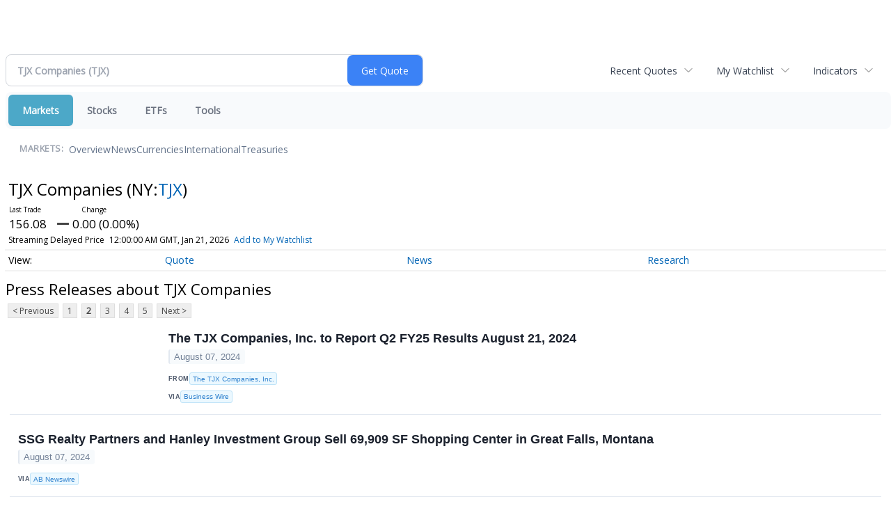

--- FILE ---
content_type: text/html; charset=UTF-8
request_url: http://finance.minyanville.com/minyanville/quote/news?Symbol=NY%3ATJX&ChannelType=PRESSRELEASES&CurrentPage=1
body_size: 61405
content:
<!doctype html>

 <head>
  <title>Daily Penny Alerts - Latest News about TJX Companies (NYSE:TJX) | TJX Companies (NYSE:TJX) News</title>
  <style>
   .cropped-image {
    width: 600px;
    height: 70px;
    background-position: center center;
    background-image: url(https://uspto.report/TM/77912671/mark);
    background-repeat: no-repeat;
   }
  </style>
 <meta name="viewport" content="width=device-width, initial-scale=1">
<meta name="description" content="View the latest news & press releases about TJX Companies (NYSE:TJX)">
<meta name="robots" content="max-image-preview:large"><link rel="preconnect" href="https://fonts.googleapis.com">
<meta name="twitter:card" content="summary_large_image">
<meta name="twitter:title" content="Latest News about TJX Companies (NYSE:TJX) | TJX Companies (NYSE:TJX) News">
<meta name="twitter:description" content="View the latest news & press releases about TJX Companies (NYSE:TJX)">
<meta name="twitter:image" content=""></head>
 <body>
  <div class = "cropped-image"></div>
  <div><!--FINANCIALCONTENT GOES HERE--></div>
 </body>

<div class="invc">
<link href="https://fonts.googleapis.com/css2?family=Open+Sans&display=swap" rel="stylesheet">


  <script src="//js.financialcontent.com/FCON/FCON.js" type="text/javascript"></script>
  <script type="text/javascript">
   FCON.initialize('//js.financialcontent.com/',false,'finance.minyanville.com','minyanville','');
  </script>
  
 <script type="text/javascript" id="dianomi_context_script" src="https://www.dianomi.com/js/contextfeed.js"></script>

<link rel="stylesheet" href="http://finance.minyanville.com/privatelabel/privatelabel1.css">
 <script type="text/javascript">
  document.FCON.setAutoReload(600);
 </script>

 <div class="nav">
  <link rel="stylesheet" href="http://finance.minyanville.com/widget/privatelabel/nav/investingnav2020.css"><div class="investing-nav-2020">
 <div class="investing-nav-2020-getquote">
  <div class="investing-nav-2020-getquote-widget" id="investingnav_tickerbox"></div>
 </div>
 <div class="investing-nav-2020-hotlinks">
  <div class="investing-nav-2020-hotlink">
   <a class="drop" hoverMenu="_next" href="http://finance.minyanville.com/minyanville/user/recentquotes">Recent Quotes</a>
   <div class="drop_items" style="display:none">
    <div class="morelink clearfix"><a href="http://finance.minyanville.com/minyanville/user/recentquotes">View Full List</a></div>
   </div>
  </div>
  <div class="investing-nav-2020-hotlink">
   <a class="drop" hoverMenu="_next" href="http://finance.minyanville.com/minyanville/user/watchlist">My Watchlist</a>
   <div class="drop_items" style="display:none">
    <div class="morelink clearfix"><a href="http://finance.minyanville.com/minyanville/user/watchlist">Create Watchlist</a></div>
   </div>
  </div>
  <div class="investing-nav-2020-hotlink">
   <a class="drop" hoverMenu="_next">Indicators</a>
   <div class="drop_items" style="display:none">
    <div class="clearfix"><a href="http://finance.minyanville.com/minyanville/quote?Symbol=DJI%3ADJI">DJI</a></div>
    <div class="clearfix"><a href="http://finance.minyanville.com/minyanville/quote?Symbol=NQ%3ACOMP">Nasdaq Composite</a></div>
    <div class="clearfix"><a href="http://finance.minyanville.com/minyanville/quote?Symbol=CBOE%3ASPX">SPX</a></div>
    <div class="clearfix"><a href="http://finance.minyanville.com/minyanville/quote?Symbol=CY%3AGOLD">Gold</a></div>
    <div class="clearfix"><a href="http://finance.minyanville.com/minyanville/quote?Symbol=CY%3AOIL">Crude Oil</a></div>
   </div>
  </div>
 </div>
 <div class="investing-nav-2020-menu">
  <div class="investing-nav-2020-menu-item active" hoverable="true"><a href="http://finance.minyanville.com/minyanville/markets">Markets</a></div>
  <div class="investing-nav-2020-menu-item " hoverable="true"><a href="http://finance.minyanville.com/minyanville/stocks">Stocks</a></div>
  <div class="investing-nav-2020-menu-item " hoverable="true"><a href="http://finance.minyanville.com/minyanville/funds">ETFs</a></div>
  <div class="investing-nav-2020-menu-item " hoverable="true"><a href="http://finance.minyanville.com/minyanville/user/login">Tools</a></div>
  <div class="investing-nav-2020-menu-final-item"></div>
 </div>
 <div class="investing-nav-2020-items">
  <div class="nav-level-indicator">Markets:</div>
  <div class="investing-nav-2020-items-item ">
   <a href="http://finance.minyanville.com/minyanville/markets">Overview</a>
  </div>
  <div class="investing-nav-2020-items-item ">
   <a href="http://finance.minyanville.com/minyanville/markets/news">News</a>
  </div>
  <div class="investing-nav-2020-items-item ">
   <a href="http://finance.minyanville.com/minyanville/currencies">Currencies</a>
  </div>
  <div class="investing-nav-2020-items-item ">
   <a href="http://finance.minyanville.com/minyanville/markets/international">International</a>
  </div>
  <div class="investing-nav-2020-items-item ">
   <a href="http://finance.minyanville.com/minyanville/markets/treasury">Treasuries</a>
  </div>
  <div class="investing-nav-2020-items-final-item"></div>
 </div>
</div>
<script type="text/javascript">
 document.FCON.loadLibraryImmediately('Hover');
 document.FCON.loadLibraryImmediately('QuoteAPI');
 document.FCON.loadLibraryImmediatelyCallback('TickerBox2020',
  function () {
   var opts = {};
   opts = {"defaultCaption":"TJX Companies (TJX)"};
   document.FCON.TickerBox2020.create(document.getElementById("investingnav_tickerbox"), opts);
  }
 );
</script>


 </div>

 <div class="fc-page fc-page-quote-news">
<link rel="stylesheet" href="http://finance.minyanville.com/widget/privatelabel/nav/quotenav2020.css"><div class="quote-nav-2020">
 <h1>
  TJX Companies
  <span class="quote-nav-2020-symbol">
   (NY:<a title="Quote for TJX Companies" href="http://finance.minyanville.com/minyanville/quote?Symbol=NY%3ATJX">TJX</a>)
  </span>
 </h1>
 <div class="quote-nav-2020-price-box">
  <span class="quote-nav-2020-price">156.08</span>
  <span class="quote-nav-2020-change">
   <span class="change arrow arrow_unchanged unchanged change_unchanged">
    UNCHANGED
   </span>
  </span>
  <div class="quote-nav-2020-breakpoint"></div>
  <span class="quote-nav-2020-delay">Streaming Delayed Price</span>
  <span class="quote-nav-2020-date">Updated:  7:00 PM EST, Jan 20, 2026</span>
  <span class="quote-nav-2020-add-watchlist"><a href="http://finance.minyanville.com/minyanville/user/watchlist" onclick="myWatchlist.addSymbol('NY:TJX');">Add to My Watchlist</a></span>
 </div>
 <div class="quote-nav-2020-menu">
  <div class="quote-nav-2020-menu-item">
   <a href="http://finance.minyanville.com/minyanville/quote?Symbol=NY%3ATJX">Quote</a>
   <div class="quote-nav-2020-menu-item-drop">
    <a class="" href="http://finance.minyanville.com/minyanville/quote?Symbol=NY%3ATJX">Overview</a>
    <a class="" href="http://finance.minyanville.com/minyanville/quote/detailedquote?Symbol=NY%3ATJX">Detailed Quote</a>
    <a class="" href="http://finance.minyanville.com/minyanville/quote/chart?Symbol=NY%3ATJX">Charting</a>
    <a class="" href="http://finance.minyanville.com/minyanville/quote/historical?Symbol=NY%3ATJX">Historical Prices</a>
   </div>
  </div>
  <div class="quote-nav-2020-menu-item">
   <a href="http://finance.minyanville.com/minyanville/quote/news?Symbol=NY%3ATJX">News</a>
   <div class="quote-nav-2020-menu-item-drop">
    <a class="" href="http://finance.minyanville.com/minyanville/quote/news?Symbol=NY%3ATJX">All News</a>
    <a class="" href="http://finance.minyanville.com/minyanville/quote/news?Symbol=NY%3ATJX&amp;ChannelType=NEWS">News Headlines</a>
    <a class="active" href="http://finance.minyanville.com/minyanville/quote/news?Symbol=NY%3ATJX&amp;ChannelType=PRESSRELEASES">Press Releases</a>
   </div>
  </div>
  <div class="quote-nav-2020-menu-item">
   <a href="http://finance.minyanville.com/minyanville/quote/filings/quarterly?Symbol=NY%3ATJX">Research</a>
   <div class="quote-nav-2020-menu-item-drop">
    <a class="" href="http://finance.minyanville.com/minyanville/quote/filings/quarterly?Symbol=NY%3ATJX">Quarterly Reports</a>
    <a class="" href="http://finance.minyanville.com/minyanville/quote/filings/insider?Symbol=NY%3ATJX">Insider Filings</a>
    <a class="" href="http://finance.minyanville.com/minyanville/quote/filings/other?Symbol=NY%3ATJX">Other Filings</a>
   </div>
  </div>
 </div>
 </div>
<script type="text/javascript">
 var myWatchlist;
 document.FCON.loadLibraryCallback('WatchList',
  function () {
   var recent = new WatchList('RecentStocks');
   recent.addSymbol('NY:TJX');
   myWatchlist = new WatchList('fc_watchlist');
  }
 );
 
 var decimals = 2;
 var interestMode = 0;
 var priceEl = document.querySelector('.quote-nav-2020-price');
 var changeEl = document.querySelector('.quote-nav-2020-change > .change');
 var dateEl = document.querySelector('.quote-nav-2020-date');
 
 document.FCON.loadLibraryCallback('Format', function () {
  document.FCON.loadLibraryCallback('Streaming', function () {
   document.FCON.Streaming.watchSymbols(
    new Array("321:978121"),
    function(data) {
     var prevClose = 156.08;
     var price = parseFloat(data.P);
     var tradeTime = parseInt(data.T);

     if (price > 0) {
      priceEl.innerHTML = document.FCON.Format.format(
       price,
       {
        Type: 'number', 
        Decimals: decimals,
        Comma: 1, 
        Default: '0.00',
        Suffix: interestMode ? '%' : ''
       }
      );
     
      if (prevClose > 0) {
       var change = price - prevClose;
       var changePercent = change * 100 / price;

       if (change > 0) changeEl.className = 'change arrow arrow_up positive change_positive';
       else if (change < 0) changeEl.className = 'change arrow arrow_down negative change_negative';
       else changeEl.className = 'change arrow arrow_neutral';
       
       var changeHTML = [
        document.FCON.Format.format(change, { Type: 'number', Decimals: decimals, Comma: 1, Plus: 1, Default: '0.00', Suffix: interestMode ? '%' : '' })
       ];

       if (! interestMode) {
        changeHTML.push(" (", document.FCON.Format.format(changePercent,{Type: 'number', Decimals: 2, Comma: 1, Plus: 1, Suffix: '%', Default: '0.00%'}), ")");
       }
       changeEl.innerHTML = changeHTML.join("");
      }
     }
     
     if (tradeTime > 0) {
      dateEl.innerHTML = document.FCON.Format.format(tradeTime * 1000,{Type: 'dateSpec', Spec: 'tradeTime'});
     }
    }
   )
  });
 });
</script>




<link rel="stylesheet" href="http://finance.minyanville.com/widget/privatelabel/header/header2020.css"><div class="header-2020">
 <h1>Press Releases about TJX Companies</h1>
</div>

<div class="numbered-page-nav-2020">
 <a href="http://finance.minyanville.com/minyanville/quote/news?ChannelType=PRESSRELEASES&amp;Symbol=NY%3ATJX">&lt; Previous</a>
 <a class="" href="http://finance.minyanville.com/minyanville/quote/news?ChannelType=PRESSRELEASES&amp;Symbol=NY%3ATJX">1</a>
 <a class="active" href="http://finance.minyanville.com/minyanville/quote/news?ChannelType=PRESSRELEASES&amp;Symbol=NY%3ATJX&amp;CurrentPage=1">2</a>
 <a class="" href="http://finance.minyanville.com/minyanville/quote/news?ChannelType=PRESSRELEASES&amp;Symbol=NY%3ATJX&amp;CurrentPage=2">3</a>
 <a class="" href="http://finance.minyanville.com/minyanville/quote/news?CurrentPage=3&amp;Symbol=NY%3ATJX&amp;ChannelType=PRESSRELEASES">4</a>
 <a class="" href="http://finance.minyanville.com/minyanville/quote/news?Symbol=NY%3ATJX&amp;ChannelType=PRESSRELEASES&amp;CurrentPage=4">5</a>
 <a href="http://finance.minyanville.com/minyanville/quote/news?ChannelType=PRESSRELEASES&amp;Symbol=NY%3ATJX&amp;CurrentPage=2">Next &gt;</a>
</div>
<link rel="stylesheet" href="http://finance.minyanville.com/widget/privatelabel/nav/numberedpagenav1.css">
<div class="widget">
 
<link rel="stylesheet" href="http://finance.minyanville.com/widget/privatelabel/newsrpm/headlines1.css">
<div class="newsrpm-headlines1">

  <div class="headline has-photo">
  <div class="left">
   <div class="photo">
    <img src="https://mms.businesswire.com/media/20240807943425/en/1276278/5/TJX.jpg" alt="News headline image" style="visibility: hidden" onLoad="this.style.visibility = 'visible'">
   </div>
  </div>
  <div class="right">
   <div class="title">
    <a target="" title="The TJX Companies, Inc. to Report Q2 FY25 Results August 21, 2024" href="http://finance.minyanville.com/minyanville/article/bizwire-2024-8-7-the-tjx-companies-inc-to-report-q2-fy25-results-august-21-2024">The TJX Companies, Inc. to Report Q2 FY25 Results August 21, 2024</a>
    <div class="date" itemprop="datePublished">August 07, 2024</div>
   </div>
   <div class="meta publisher"><span>From</span> <a href="http://finance.minyanville.com/minyanville/news/publisher/the%20tjx%20companies,%20inc.">The TJX Companies, Inc.</a></div>
   <div class="meta-row">
    <div class="meta provider"><span>Via</span> <a href="http://finance.minyanville.com/minyanville/news/provider/bizwire">Business Wire</a></div>
   </div>

  </div>
 </div>

  <div class="headline">
  <div class="right">
   <div class="title">
    <a target="" title="SSG Realty Partners and Hanley Investment Group Sell 69,909 SF Shopping Center in Great Falls, Montana" href="http://finance.minyanville.com/minyanville/article/abnewswire-2024-8-7-ssg-realty-partners-and-hanley-investment-group-sell-69909-sf-shopping-center-in-great-falls-montana">SSG Realty Partners and Hanley Investment Group Sell 69,909 SF Shopping Center in Great Falls, Montana</a>
    <div class="date" itemprop="datePublished">August 07, 2024</div>
   </div>
   <div class="meta-row">
    <div class="meta provider"><span>Via</span> <a href="http://finance.minyanville.com/minyanville/news/provider/abnewswire">AB Newswire</a></div>
   </div>

  </div>
 </div>

  <div class="headline has-photo">
  <div class="left">
   <div class="photo">
    <img src="https://mms.businesswire.com/media/20240607880246/en/1276278/5/TJX.jpg" alt="News headline image" style="visibility: hidden" onLoad="this.style.visibility = 'visible'">
   </div>
  </div>
  <div class="right">
   <div class="title">
    <a target="" title="The TJX Companies, Inc. Announces Plans for a Joint Venture in Mexico with Grupo Axo" href="http://finance.minyanville.com/minyanville/article/bizwire-2024-6-7-the-tjx-companies-inc-announces-plans-for-a-joint-venture-in-mexico-with-grupo-axo">The TJX Companies, Inc. Announces Plans for a Joint Venture in Mexico with Grupo Axo</a>
    <div class="date" itemprop="datePublished">June 07, 2024</div>
   </div>
   <div class="meta publisher"><span>From</span> <a href="http://finance.minyanville.com/minyanville/news/publisher/the%20tjx%20companies,%20inc.">The TJX Companies, Inc.</a></div>
   <div class="meta-row">
    <div class="meta provider"><span>Via</span> <a href="http://finance.minyanville.com/minyanville/news/provider/bizwire">Business Wire</a></div>
   </div>

  </div>
 </div>

  <div class="headline has-photo">
  <div class="left">
   <div class="photo">
    <img src="https://www.marketbeat.com/logos/articles/med_20240605104041_ollies-bargain-outlet-stock-wont-be-a-bargain-much.jpg" alt="News headline image" style="visibility: hidden" onLoad="this.style.visibility = 'visible'">
   </div>
  </div>
  <div class="right">
   <div class="title">
    <a target="" title="Ollie&rsquo;s Bargain Outlet Stock Won&rsquo;t be a Bargain Much Longer" href="http://finance.minyanville.com/minyanville/article/marketbeat-2024-6-5-ollies-bargain-outlet-stock-wont-be-a-bargain-much-longer">Ollie&rsquo;s Bargain Outlet Stock Won&rsquo;t be a Bargain Much Longer</a>
    <div class="date" itemprop="datePublished">June 05, 2024</div>
   </div>
    <div class="excerpt"><a class="nolink excerptlink" href="http://finance.minyanville.com/minyanville/article/marketbeat-2024-6-5-ollies-bargain-outlet-stock-wont-be-a-bargain-much-longer">Ollie&#39;s Bargain Outlet had a solid quarter and raised guidance, leading the market to advance by 10%, and the rally has legs. Higher prices are coming.&nbsp;</a></div>
   <div class="meta-row">
    <div class="meta provider"><span>Via</span> <a href="http://finance.minyanville.com/minyanville/news/provider/marketbeat">MarketBeat</a></div>
   </div>

  </div>
 </div>

  <div class="headline has-photo">
  <div class="left">
   <div class="photo">
    <img src="https://mms.businesswire.com/media/20240604770713/en/2150449/5/TJX.jpg" alt="News headline image" style="visibility: hidden" onLoad="this.style.visibility = 'visible'">
   </div>
  </div>
  <div class="right">
   <div class="title">
    <a target="" title="The TJX Companies, Inc. Announces Quarterly Common Stock Dividend" href="http://finance.minyanville.com/minyanville/article/bizwire-2024-6-4-the-tjx-companies-inc-announces-quarterly-common-stock-dividend">The TJX Companies, Inc. Announces Quarterly Common Stock Dividend</a>
    <div class="date" itemprop="datePublished">June 04, 2024</div>
   </div>
   <div class="meta publisher"><span>From</span> <a href="http://finance.minyanville.com/minyanville/news/publisher/the%20tjx%20companies,%20inc.">The TJX Companies, Inc.</a></div>
   <div class="meta-row">
    <div class="meta provider"><span>Via</span> <a href="http://finance.minyanville.com/minyanville/news/provider/bizwire">Business Wire</a></div>
   </div>

  </div>
 </div>

  <div class="headline has-photo">
  <div class="left">
   <div class="photo">
    <img src="https://www.marketbeat.com/logos/articles/med_20240603130233_kohls-eps-results-disappoint-impacting-investor-co.jpg" alt="News headline image" style="visibility: hidden" onLoad="this.style.visibility = 'visible'">
   </div>
  </div>
  <div class="right">
   <div class="title">
    <a target="" title="Kohl&rsquo;s EPS Results Disappoint, Impacting Investor Confidence" href="http://finance.minyanville.com/minyanville/article/marketbeat-2024-6-4-kohls-eps-results-disappoint-impacting-investor-confidence">Kohl&rsquo;s EPS Results Disappoint, Impacting Investor Confidence</a>
    <div class="date" itemprop="datePublished">June 04, 2024</div>
   </div>
    <div class="excerpt"><a class="nolink excerptlink" href="http://finance.minyanville.com/minyanville/article/marketbeat-2024-6-4-kohls-eps-results-disappoint-impacting-investor-confidence">Department store operator Kohl&rsquo;s Co. (NYSE: KSS) shocked investors by reporting a loss of 24 cents versus expectations of a profit of 5 cents in Q1&nbsp;</a></div>
   <div class="meta-row">
    <div class="meta provider"><span>Via</span> <a href="http://finance.minyanville.com/minyanville/news/provider/marketbeat">MarketBeat</a></div>
    <div class="meta related-tags"><span>Topics</span>
      <a href="http://finance.minyanville.com/minyanville/news/topic/economy">Economy</a>
    </div>
   </div>

  </div>
 </div>
<div class="headline dianomi_context" data-dianomi-context-id="4150"></div>

  <div class="headline has-photo">
  <div class="left">
   <div class="photo">
    <img src="https://www.marketbeat.com/logos/articles/med_20240529123221_dicks-sporting-goods-is-a-winner-for-income-invest.jpg" alt="News headline image" style="visibility: hidden" onLoad="this.style.visibility = 'visible'">
   </div>
  </div>
  <div class="right">
   <div class="title">
    <a target="" title="Dick&rsquo;s Sporting Goods is a Winner for Income Investors" href="http://finance.minyanville.com/minyanville/article/marketbeat-2024-5-30-dicks-sporting-goods-is-a-winner-for-income-investors">Dick&rsquo;s Sporting Goods is a Winner for Income Investors</a>
    <div class="date" itemprop="datePublished">May 30, 2024</div>
   </div>
    <div class="excerpt"><a class="nolink excerptlink" href="http://finance.minyanville.com/minyanville/article/marketbeat-2024-5-30-dicks-sporting-goods-is-a-winner-for-income-investors">Dick&#39;s Sporting Goods is a winner for income investors because of growth, value, cash flow, balance sheet, and capital returns.&nbsp;</a></div>
   <div class="meta-row">
    <div class="meta provider"><span>Via</span> <a href="http://finance.minyanville.com/minyanville/news/provider/marketbeat">MarketBeat</a></div>
   </div>

  </div>
 </div>

  <div class="headline has-photo">
  <div class="left">
   <div class="photo">
    <img src="https://www.marketbeat.com/logos/articles/med_20240528094313_ross-stores-buy-off-price-retail-while-its-still-a.jpg" alt="News headline image" style="visibility: hidden" onLoad="this.style.visibility = 'visible'">
   </div>
  </div>
  <div class="right">
   <div class="title">
    <a target="" title="Ross Stores: Buy Off-Price Retail While It&rsquo;s Still a Bargain" href="http://finance.minyanville.com/minyanville/article/marketbeat-2024-5-28-ross-stores-buy-off-price-retail-while-its-still-a-bargain">Ross Stores: Buy Off-Price Retail While It&rsquo;s Still a Bargain</a>
    <div class="date" itemprop="datePublished">May 28, 2024</div>
   </div>
    <div class="excerpt"><a class="nolink excerptlink" href="http://finance.minyanville.com/minyanville/article/marketbeat-2024-5-28-ross-stores-buy-off-price-retail-while-its-still-a-bargain">Ross Stores is well-positioned for the retail environment; it generates solid cash flow, has a fortress balance sheet, pays a reliable dividend, and buys stock.&nbsp;</a></div>
   <div class="meta-row">
    <div class="meta provider"><span>Via</span> <a href="http://finance.minyanville.com/minyanville/news/provider/marketbeat">MarketBeat</a></div>
   </div>

  </div>
 </div>

  <div class="headline has-photo">
  <div class="left">
   <div class="photo">
    <img src="https://www.marketbeat.com/logos/articles/med_20240522112458_tjx-companies-can-hit-new-highs-double-digit-upsid.jpg" alt="News headline image" style="visibility: hidden" onLoad="this.style.visibility = 'visible'">
   </div>
  </div>
  <div class="right">
   <div class="title">
    <a target="" title="TJX Companies Can Hit New Highs; Double-Digit Upside to Follow" href="http://finance.minyanville.com/minyanville/article/marketbeat-2024-5-22-tjx-companies-can-hit-new-highs-double-digit-upside-to-follow">TJX Companies Can Hit New Highs; Double-Digit Upside to Follow</a>
    <div class="date" itemprop="datePublished">May 22, 2024</div>
   </div>
    <div class="excerpt"><a class="nolink excerptlink" href="http://finance.minyanville.com/minyanville/article/marketbeat-2024-5-22-tjx-companies-can-hit-new-highs-double-digit-upside-to-follow">TJX Companies position as the leader in off-price retail has it set up to outperform in 2024 and drive shareholder value with dividends and repurchases.&nbsp;</a></div>
   <div class="meta-row">
    <div class="meta provider"><span>Via</span> <a href="http://finance.minyanville.com/minyanville/news/provider/marketbeat">MarketBeat</a></div>
    <div class="meta related-tags"><span>Topics</span>
      <a href="http://finance.minyanville.com/minyanville/news/topic/economy">Economy</a>
    </div>
   </div>

  </div>
 </div>

  <div class="headline has-photo">
  <div class="left">
   <div class="photo">
    <img src="https://mms.businesswire.com/media/20240521262590/en/1276278/5/TJX.jpg" alt="News headline image" style="visibility: hidden" onLoad="this.style.visibility = 'visible'">
   </div>
  </div>
  <div class="right">
   <div class="title">
    <a target="" title="The TJX Companies, Inc. Reports Q1 FY25 Results; Comp Store Sales Growth of 3% at High-End of Plan; Pretax Profit Margin of 11.1% and Diluted EPS Increase of 22% Both Well Above Plan; Raises FY25 Pretax Profit Margin and EPS Guidance" href="http://finance.minyanville.com/minyanville/article/[base64]">The TJX Companies, Inc. Reports Q1 FY25 Results; Comp Store Sales Growth of 3% at High-End of Plan; Pretax Profit Margin of 11.1% and Diluted EPS Increase of 22% Both Well Above Plan; Raises FY25 Pretax Profit Margin and EPS Guidance</a>
    <div class="date" itemprop="datePublished">May 22, 2024</div>
   </div>
   <div class="meta publisher"><span>From</span> <a href="http://finance.minyanville.com/minyanville/news/publisher/the%20tjx%20companies,%20inc.">The TJX Companies, Inc.</a></div>
   <div class="meta-row">
    <div class="meta provider"><span>Via</span> <a href="http://finance.minyanville.com/minyanville/news/provider/bizwire">Business Wire</a></div>
   </div>

  </div>
 </div>

  <div class="headline has-photo">
  <div class="left">
   <div class="photo">
    <img src="https://mms.businesswire.com/media/20240508413360/en/1276278/5/TJX.jpg" alt="News headline image" style="visibility: hidden" onLoad="this.style.visibility = 'visible'">
   </div>
  </div>
  <div class="right">
   <div class="title">
    <a target="" title="The TJX Companies, Inc. to Report Q1 FY25 Results May 22, 2024" href="http://finance.minyanville.com/minyanville/article/bizwire-2024-5-8-the-tjx-companies-inc-to-report-q1-fy25-results-may-22-2024">The TJX Companies, Inc. to Report Q1 FY25 Results May 22, 2024</a>
    <div class="date" itemprop="datePublished">May 08, 2024</div>
   </div>
   <div class="meta publisher"><span>From</span> <a href="http://finance.minyanville.com/minyanville/news/publisher/the%20tjx%20companies,%20inc.">The TJX Companies, Inc.</a></div>
   <div class="meta-row">
    <div class="meta provider"><span>Via</span> <a href="http://finance.minyanville.com/minyanville/news/provider/bizwire">Business Wire</a></div>
   </div>

  </div>
 </div>

  <div class="headline has-photo">
  <div class="left">
   <div class="photo">
    <img src="https://www.marketbeat.com/logos/articles/med_20240404091849_comprehensive-analysis-of-target-corporation-stock.jpg" alt="News headline image" style="visibility: hidden" onLoad="this.style.visibility = 'visible'">
   </div>
  </div>
  <div class="right">
   <div class="title">
    <a target="" title="Comprehensive Analysis of Target Corporation Stock" href="http://finance.minyanville.com/minyanville/article/marketbeat-2024-4-5-comprehensive-analysis-of-target-corporation-stock">Comprehensive Analysis of Target Corporation Stock</a>
    <div class="date" itemprop="datePublished">April 05, 2024</div>
   </div>
    <div class="excerpt"><a class="nolink excerptlink" href="http://finance.minyanville.com/minyanville/article/marketbeat-2024-4-5-comprehensive-analysis-of-target-corporation-stock">Target is the largest retailer in the US and is on track to complete a business turnaround and return to growth. Capital returns are solid and should increase.&nbsp;</a></div>
   <div class="meta-row">
    <div class="meta provider"><span>Via</span> <a href="http://finance.minyanville.com/minyanville/news/provider/marketbeat">MarketBeat</a></div>
    <div class="meta related-tags"><span>Topics</span>
      <a href="http://finance.minyanville.com/minyanville/news/topic/economy">Economy</a>
    </div>
   </div>

  </div>
 </div>
<div class="headline dianomi_context" data-dianomi-context-id="4150"></div>

  <div class="headline has-photo">
  <div class="left">
   <div class="photo">
    <img src="https://mms.businesswire.com/media/20240401565757/en/1276278/5/TJX.jpg" alt="News headline image" style="visibility: hidden" onLoad="this.style.visibility = 'visible'">
   </div>
  </div>
  <div class="right">
   <div class="title">
    <a target="" title="The TJX Companies, Inc. Announces 13% Increase in Common Stock Dividend" href="http://finance.minyanville.com/minyanville/article/bizwire-2024-4-2-the-tjx-companies-inc-announces-13-increase-in-common-stock-dividend">The TJX Companies, Inc. Announces 13% Increase in Common Stock Dividend</a>
    <div class="date" itemprop="datePublished">April 02, 2024</div>
   </div>
   <div class="meta publisher"><span>From</span> <a href="http://finance.minyanville.com/minyanville/news/publisher/the%20tjx%20companies,%20inc.">The TJX Companies, Inc.</a></div>
   <div class="meta-row">
    <div class="meta provider"><span>Via</span> <a href="http://finance.minyanville.com/minyanville/news/provider/bizwire">Business Wire</a></div>
   </div>

  </div>
 </div>

  <div class="headline has-photo">
  <div class="left">
   <div class="photo">
    <img src="https://www.marketbeat.com/logos/articles/med_20240401231242_wayfair-strengthening-fundamentals-or-just-a-short.jpg" alt="News headline image" style="visibility: hidden" onLoad="this.style.visibility = 'visible'">
   </div>
  </div>
  <div class="right">
   <div class="title">
    <a target="" title="Wayfair: Strengthening Fundamentals or Just a Short Squeeze?" href="http://finance.minyanville.com/minyanville/article/marketbeat-2024-4-2-wayfair-strengthening-fundamentals-or-just-a-short-squeeze">Wayfair: Strengthening Fundamentals or Just a Short Squeeze?</a>
    <div class="date" itemprop="datePublished">April 02, 2024</div>
   </div>
    <div class="excerpt"><a class="nolink excerptlink" href="http://finance.minyanville.com/minyanville/article/marketbeat-2024-4-2-wayfair-strengthening-fundamentals-or-just-a-short-squeeze">Tailwinds from a migration to online shopping helps Wayfair gain market share in the furniture and home goods segment for the sixth consecutive quarter.&nbsp;</a></div>
   <div class="meta-row">
    <div class="meta provider"><span>Via</span> <a href="http://finance.minyanville.com/minyanville/news/provider/marketbeat">MarketBeat</a></div>
   </div>

  </div>
 </div>

  <div class="headline has-photo">
  <div class="left">
   <div class="photo">
    <img src="https://www.marketbeat.com/logos/articles/med_20240320094253_is-ollies-bargain-outlet-a-smart-buy-on-post-relea.jpg" alt="News headline image" style="visibility: hidden" onLoad="this.style.visibility = 'visible'">
   </div>
  </div>
  <div class="right">
   <div class="title">
    <a target="" title="Is Ollies Bargain Outlet a Smart Buy-On Post-Release Weakness?" href="http://finance.minyanville.com/minyanville/article/marketbeat-2024-3-20-is-ollies-bargain-outlet-a-smart-buy-on-post-release-weakness">Is Ollies Bargain Outlet a Smart Buy-On Post-Release Weakness?</a>
    <div class="date" itemprop="datePublished">March 20, 2024</div>
   </div>
    <div class="excerpt"><a class="nolink excerptlink" href="http://finance.minyanville.com/minyanville/article/marketbeat-2024-3-20-is-ollies-bargain-outlet-a-smart-buy-on-post-release-weakness">Ollie&#39;s Bargain Outlet had a solid quarter and raised guidance for the new year, including the long-term targets for store count growth.&nbsp;</a></div>
   <div class="meta-row">
    <div class="meta provider"><span>Via</span> <a href="http://finance.minyanville.com/minyanville/news/provider/marketbeat">MarketBeat</a></div>
   </div>

  </div>
 </div>

  <div class="headline has-photo">
  <div class="left">
   <div class="photo">
    <img src="https://www.marketbeat.com/logos/articles/med_20240315085952_watch-for-tech-giants-to-boost-share-buybacks-in-2.jpg" alt="News headline image" style="visibility: hidden" onLoad="this.style.visibility = 'visible'">
   </div>
  </div>
  <div class="right">
   <div class="title">
    <a target="" title="Watch for Tech Giants to Boost Share Buybacks in 2024" href="http://finance.minyanville.com/minyanville/article/marketbeat-2024-3-15-watch-for-tech-giants-to-boost-share-buybacks-in-2024">Watch for Tech Giants to Boost Share Buybacks in 2024</a>
    <div class="date" itemprop="datePublished">March 15, 2024</div>
   </div>
    <div class="excerpt"><a class="nolink excerptlink" href="http://finance.minyanville.com/minyanville/article/marketbeat-2024-3-15-watch-for-tech-giants-to-boost-share-buybacks-in-2024">Goldman Sachs foresees substantial growth in stock buybacks from leading tech companies like Meta Platforms and Apple, possibly surpassing $1 trillion by 2025.&nbsp;</a></div>
   <div class="meta-row">
    <div class="meta provider"><span>Via</span> <a href="http://finance.minyanville.com/minyanville/news/provider/marketbeat">MarketBeat</a></div>
   </div>

  </div>
 </div>

  <div class="headline has-photo">
  <div class="left">
   <div class="photo">
    <img src="https://www.marketbeat.com/logos/articles/med_20240313122502_williams-sonoma-surged-20-and-could-double-in-pric.jpg" alt="News headline image" style="visibility: hidden" onLoad="this.style.visibility = 'visible'">
   </div>
  </div>
  <div class="right">
   <div class="title">
    <a target="" title="Williams-Sonoma Surged 20% and Could Double in Price" href="http://finance.minyanville.com/minyanville/article/marketbeat-2024-3-13-williams-sonoma-surged-20-and-could-double-in-price">Williams-Sonoma Surged 20% and Could Double in Price</a>
    <div class="date" itemprop="datePublished">March 13, 2024</div>
   </div>
    <div class="excerpt"><a class="nolink excerptlink" href="http://finance.minyanville.com/minyanville/article/marketbeat-2024-3-13-williams-sonoma-surged-20-and-could-double-in-price">Williams-Sonoma increased its dividend by 25% and raised the share repurchases by $1 billion, sparking new highs for the stock. How high can it get?&nbsp;</a></div>
   <div class="meta-row">
    <div class="meta provider"><span>Via</span> <a href="http://finance.minyanville.com/minyanville/news/provider/marketbeat">MarketBeat</a></div>
   </div>

  </div>
 </div>

  <div class="headline has-photo">
  <div class="left">
   <div class="photo">
    <img src="https://www.marketbeat.com/logos/articles/med_20240312141612_has-the-stock-market-priced-in-a-rate-cut.jpg" alt="News headline image" style="visibility: hidden" onLoad="this.style.visibility = 'visible'">
   </div>
  </div>
  <div class="right">
   <div class="title">
    <a target="" title="Has the Stock Market Priced in a Rate Cut?" href="http://finance.minyanville.com/minyanville/article/marketbeat-2024-3-13-has-the-stock-market-priced-in-a-rate-cut">Has the Stock Market Priced in a Rate Cut?</a>
    <div class="date" itemprop="datePublished">March 13, 2024</div>
   </div>
    <div class="excerpt"><a class="nolink excerptlink" href="http://finance.minyanville.com/minyanville/article/marketbeat-2024-3-13-has-the-stock-market-priced-in-a-rate-cut">The S&amp;P 500 advances after hot inflation data as traders and investors misprice the timing of the Fed&#39;s first interest rate cut in years.&nbsp;</a></div>
   <div class="meta-row">
    <div class="meta provider"><span>Via</span> <a href="http://finance.minyanville.com/minyanville/news/provider/marketbeat">MarketBeat</a></div>
    <div class="meta related-tags"><span>Topics</span>
      <a href="http://finance.minyanville.com/minyanville/news/topic/economy">Economy</a>
      <a href="http://finance.minyanville.com/minyanville/news/topic/stocks">Stocks</a>
    </div>
   </div>

  </div>
 </div>
<div class="headline dianomi_context" data-dianomi-context-id="4150"></div>

  <div class="headline has-photo">
  <div class="left">
   <div class="photo">
    <img src="https://www.marketbeat.com/logos/articles/med_20240301095247_kohls-corporation-this-offprice-retailer-is-ready.jpg" alt="News headline image" style="visibility: hidden" onLoad="this.style.visibility = 'visible'">
   </div>
  </div>
  <div class="right">
   <div class="title">
    <a target="" title="Kohl&rsquo;s Corporation: This Offprice Retailer Is Ready To Rally" href="http://finance.minyanville.com/minyanville/article/marketbeat-2024-3-1-kohls-corporation-this-offprice-retailer-is-ready-to-rally">Kohl&rsquo;s Corporation: This Offprice Retailer Is Ready To Rally</a>
    <div class="date" itemprop="datePublished">March 01, 2024</div>
   </div>
    <div class="excerpt"><a class="nolink excerptlink" href="http://finance.minyanville.com/minyanville/article/marketbeat-2024-3-1-kohls-corporation-this-offprice-retailer-is-ready-to-rally">Kohl&#39;s is set up to rally strongly following the Q4 release. Analysts underestimate the off-price retailer and institutions are loading up.&nbsp;</a></div>
   <div class="meta-row">
    <div class="meta provider"><span>Via</span> <a href="http://finance.minyanville.com/minyanville/news/provider/marketbeat">MarketBeat</a></div>
   </div>

  </div>
 </div>

  <div class="headline has-photo">
  <div class="left">
   <div class="photo">
    <img src="https://www.marketbeat.com/logos/articles/med_20240229113957_tjx-companies-stock-take-profits-or-buy-the-dip.jpg" alt="News headline image" style="visibility: hidden" onLoad="this.style.visibility = 'visible'">
   </div>
  </div>
  <div class="right">
   <div class="title">
    <a target="" title="TJX Companies Stock: Take Profits or Buy the Dip?" href="http://finance.minyanville.com/minyanville/article/marketbeat-2024-2-29-tjx-companies-stock-take-profits-or-buy-the-dip">TJX Companies Stock: Take Profits or Buy the Dip?</a>
    <div class="date" itemprop="datePublished">February 29, 2024</div>
   </div>
    <div class="excerpt"><a class="nolink excerptlink" href="http://finance.minyanville.com/minyanville/article/marketbeat-2024-2-29-tjx-companies-stock-take-profits-or-buy-the-dip">TJX Companies&#39; dividend yield is below average but safe, reliable, and growing. Share repurchases compound value for shareholders, and analysts raise targets.&nbsp;</a></div>
   <div class="meta-row">
    <div class="meta provider"><span>Via</span> <a href="http://finance.minyanville.com/minyanville/news/provider/marketbeat">MarketBeat</a></div>
   </div>

  </div>
 </div>

  <div class="headline has-photo">
  <div class="left">
   <div class="photo">
    <img src="https://mms.businesswire.com/media/20240227277234/en/1276278/5/TJX.jpg" alt="News headline image" style="visibility: hidden" onLoad="this.style.visibility = 'visible'">
   </div>
  </div>
  <div class="right">
   <div class="title">
    <a target="" title="The TJX Companies, Inc. Reports Q4 and Full Year FY24 Results; Q4 Comp Store Sales Growth of 5%, Pretax Profit Margin, and Diluted EPS All Above Plan; Expects to Increase Dividend by 13% and Buy Back $2.0 to $2.5 Billion of Stock in FY25" href="http://finance.minyanville.com/minyanville/article/[base64]">The TJX Companies, Inc. Reports Q4 and Full Year FY24 Results; Q4 Comp Store Sales Growth of 5%, Pretax Profit Margin, and Diluted EPS All Above Plan; Expects to Increase Dividend by 13% and Buy Back $2.0 to $2.5 Billion of Stock in FY25</a>
    <div class="date" itemprop="datePublished">February 28, 2024</div>
   </div>
   <div class="meta publisher"><span>From</span> <a href="http://finance.minyanville.com/minyanville/news/publisher/the%20tjx%20companies,%20inc.">The TJX Companies, Inc.</a></div>
   <div class="meta-row">
    <div class="meta provider"><span>Via</span> <a href="http://finance.minyanville.com/minyanville/news/provider/bizwire">Business Wire</a></div>
   </div>

  </div>
 </div>

  <div class="headline has-photo">
  <div class="left">
   <div class="photo">
    <img src="https://mms.businesswire.com/media/20240214653802/en/1276278/5/TJX.jpg" alt="News headline image" style="visibility: hidden" onLoad="this.style.visibility = 'visible'">
   </div>
  </div>
  <div class="right">
   <div class="title">
    <a target="" title="The TJX Companies, Inc. to Report Q4 and Full Year FY24 Results February 28, 2024" href="http://finance.minyanville.com/minyanville/article/bizwire-2024-2-14-the-tjx-companies-inc-to-report-q4-and-full-year-fy24-results-february-28-2024">The TJX Companies, Inc. to Report Q4 and Full Year FY24 Results February 28, 2024</a>
    <div class="date" itemprop="datePublished">February 14, 2024</div>
   </div>
   <div class="meta publisher"><span>From</span> <a href="http://finance.minyanville.com/minyanville/news/publisher/the%20tjx%20companies,%20inc.">The TJX Companies, Inc.</a></div>
   <div class="meta-row">
    <div class="meta provider"><span>Via</span> <a href="http://finance.minyanville.com/minyanville/news/provider/bizwire">Business Wire</a></div>
   </div>

  </div>
 </div>

  <div class="headline has-photo">
  <div class="left">
   <div class="photo">
    <img src="https://www.marketbeat.com/logos/articles/med_20240129082620_marketbeat-stock-of-the-week-bjs-wholesale-club-of.png" alt="News headline image" style="visibility: hidden" onLoad="this.style.visibility = 'visible'">
   </div>
  </div>
  <div class="right">
   <div class="title">
    <a target="" title="MarketBeat &lsquo;Stock of the Week&rsquo;: BJ&rsquo;s Wholesale Club offers value" href="http://finance.minyanville.com/minyanville/article/marketbeat-2024-1-29-marketbeat-stock-of-the-week-bjs-wholesale-club-offers-value">MarketBeat &lsquo;Stock of the Week&rsquo;: BJ&rsquo;s Wholesale Club offers value</a>
    <div class="date" itemprop="datePublished">January 29, 2024</div>
   </div>
    <div class="excerpt"><a class="nolink excerptlink" href="http://finance.minyanville.com/minyanville/article/marketbeat-2024-1-29-marketbeat-stock-of-the-week-bjs-wholesale-club-offers-value">BJ&rsquo;s Wholesale has leading positions in the eastern U.S. portion of the warehouse club market and its embrace of digitization is proving to be an emerging growth driver.&nbsp;</a></div>
   <div class="meta-row">
    <div class="meta provider"><span>Via</span> <a href="http://finance.minyanville.com/minyanville/news/provider/marketbeat">MarketBeat</a></div>
   </div>

  </div>
 </div>

  <div class="headline has-photo">
  <div class="left">
   <div class="photo">
    <img src="https://www.marketbeat.com/logos/articles/med_20240116091700_marketbeats-dividend-screener-uncovers-bullish-new.jpg" alt="News headline image" style="visibility: hidden" onLoad="this.style.visibility = 'visible'">
   </div>
  </div>
  <div class="right">
   <div class="title">
    <a target="" title="MarketBeat&#39;s Dividend Screener uncovers bullish news on 3 stocks" href="http://finance.minyanville.com/minyanville/article/marketbeat-2024-1-17-marketbeats-dividend-screener-uncovers-bullish-news-on-3-stocks">MarketBeat&#39;s Dividend Screener uncovers bullish news on 3 stocks</a>
    <div class="date" itemprop="datePublished">January 17, 2024</div>
   </div>
    <div class="excerpt"><a class="nolink excerptlink" href="http://finance.minyanville.com/minyanville/article/marketbeat-2024-1-17-marketbeats-dividend-screener-uncovers-bullish-news-on-3-stocks">The Market Beat Dividend Screener is a highly useful resource that helps you sift through the enormous dividend pile to find stocks that best fit your style.&nbsp;</a></div>
   <div class="meta-row">
    <div class="meta provider"><span>Via</span> <a href="http://finance.minyanville.com/minyanville/news/provider/marketbeat">MarketBeat</a></div>
   </div>

  </div>
 </div>
<div class="headline dianomi_context" data-dianomi-context-id="4150"></div>

  <div class="headline">
  <div class="right">
   <div class="title">
    <a target="" title="The TJX Companies Inc. (NYSE: TJX) Climbs to New 52-Week High" href="http://finance.minyanville.com/minyanville/article/ibnspotlights-2024-1-16-the-tjx-companies-inc-nyse-tjx-climbs-to-new-52-week-high">The TJX Companies Inc. (NYSE: TJX) Climbs to New 52-Week High</a>
    <div class="date" itemprop="datePublished">January 16, 2024</div>
   </div>
   <div class="meta-row">
    <div class="meta provider"><span>Via</span> <a href="http://finance.minyanville.com/minyanville/news/provider/ibnspotlights">Investor Brand Network</a></div>
   </div>

  </div>
 </div>

  <div class="headline">
  <div class="right">
   <div class="title">
    <a target="" title="The TJX Companies Inc. (NYSE: TJX) Climbs to New 52-Week High" href="http://finance.minyanville.com/minyanville/article/ibnspotlights-2023-12-29-the-tjx-companies-inc-nyse-tjx-climbs-to-new-52-week-high">The TJX Companies Inc. (NYSE: TJX) Climbs to New 52-Week High</a>
    <div class="date" itemprop="datePublished">December 29, 2023</div>
   </div>
   <div class="meta-row">
    <div class="meta provider"><span>Via</span> <a href="http://finance.minyanville.com/minyanville/news/provider/ibnspotlights">Investor Brand Network</a></div>
   </div>

  </div>
 </div>

  <div class="headline has-photo">
  <div class="left">
   <div class="photo">
    <img src="https://www.marketbeat.com/logos/articles/med_20231211080032_macys-buy-out-signals-deep-value-in-the-retail-sec.jpg" alt="News headline image" style="visibility: hidden" onLoad="this.style.visibility = 'visible'">
   </div>
  </div>
  <div class="right">
   <div class="title">
    <a target="" title="Macy&rsquo;s buy-out signals deep value in the retail sector" href="http://finance.minyanville.com/minyanville/article/marketbeat-2023-12-11-macys-buy-out-signals-deep-value-in-the-retail-sector">Macy&rsquo;s buy-out signals deep value in the retail sector</a>
    <div class="date" itemprop="datePublished">December 11, 2023</div>
   </div>
    <div class="excerpt"><a class="nolink excerptlink" href="http://finance.minyanville.com/minyanville/article/marketbeat-2023-12-11-macys-buy-out-signals-deep-value-in-the-retail-sector">Macy&#39;s buy-out offer points to deep values in the retail sector that income and growth investors should take note of; more than one name is set to rebound.&nbsp;</a></div>
   <div class="meta-row">
    <div class="meta provider"><span>Via</span> <a href="http://finance.minyanville.com/minyanville/news/provider/marketbeat">MarketBeat</a></div>
   </div>

  </div>
 </div>

  <div class="headline has-photo">
  <div class="left">
   <div class="photo">
    <img src="https://www.marketbeat.com/logos/articles/med_20231130084742_a-15-gain-in-store-for-five-below-after-rosy-holid.jpg" alt="News headline image" style="visibility: hidden" onLoad="this.style.visibility = 'visible'">
   </div>
  </div>
  <div class="right">
   <div class="title">
    <a target="" title="A 15% gain in store for Five Below after rosy holiday outlook" href="http://finance.minyanville.com/minyanville/article/marketbeat-2023-11-30-a-15-gain-in-store-for-five-below-after-rosy-holiday-outlook">A 15% gain in store for Five Below after rosy holiday outlook</a>
    <div class="date" itemprop="datePublished">November 30, 2023</div>
   </div>
    <div class="excerpt"><a class="nolink excerptlink" href="http://finance.minyanville.com/minyanville/article/marketbeat-2023-11-30-a-15-gain-in-store-for-five-below-after-rosy-holiday-outlook">Five Below is about to rise above its all-time high due to solid results, rosy guidance and an expectation for acceleration in the coming year.&nbsp;</a></div>
   <div class="meta-row">
    <div class="meta provider"><span>Via</span> <a href="http://finance.minyanville.com/minyanville/news/provider/marketbeat">MarketBeat</a></div>
   </div>

  </div>
 </div>

  <div class="headline has-photo">
  <div class="left">
   <div class="photo">
    <img src="https://mms.businesswire.com/media/20231128560691/en/1276278/5/TJX.jpg" alt="News headline image" style="visibility: hidden" onLoad="this.style.visibility = 'visible'">
   </div>
  </div>
  <div class="right">
   <div class="title">
    <a target="" title="The TJX Companies, Inc. Announces Quarterly Common Stock Dividend" href="http://finance.minyanville.com/minyanville/article/bizwire-2023-11-28-the-tjx-companies-inc-announces-quarterly-common-stock-dividend">The TJX Companies, Inc. Announces Quarterly Common Stock Dividend</a>
    <div class="date" itemprop="datePublished">November 28, 2023</div>
   </div>
   <div class="meta publisher"><span>From</span> <a href="http://finance.minyanville.com/minyanville/news/publisher/the%20tjx%20companies,%20inc.">The TJX Companies, Inc.</a></div>
   <div class="meta-row">
    <div class="meta provider"><span>Via</span> <a href="http://finance.minyanville.com/minyanville/news/provider/bizwire">Business Wire</a></div>
   </div>

  </div>
 </div>

  <div class="headline has-photo">
  <div class="left">
   <div class="photo">
    <img src="https://www.marketbeat.com/logos/articles/med_20231120181414_membership-clubs-gain-leverage-for-the-consumer-re.jpg" alt="News headline image" style="visibility: hidden" onLoad="this.style.visibility = 'visible'">
   </div>
  </div>
  <div class="right">
   <div class="title">
    <a target="" title="Membership clubs gain leverage for the consumer rebound" href="http://finance.minyanville.com/minyanville/article/marketbeat-2023-11-21-membership-clubs-gain-leverage-for-the-consumer-rebound">Membership clubs gain leverage for the consumer rebound</a>
    <div class="date" itemprop="datePublished">November 21, 2023</div>
   </div>
    <div class="excerpt"><a class="nolink excerptlink" href="http://finance.minyanville.com/minyanville/article/marketbeat-2023-11-21-membership-clubs-gain-leverage-for-the-consumer-rebound">Membership clubs remain strong investments despite a downshift in growth; new member counts are accelerating and provide leverage for the next spending cycle.&nbsp;</a></div>
   <div class="meta-row">
    <div class="meta provider"><span>Via</span> <a href="http://finance.minyanville.com/minyanville/news/provider/marketbeat">MarketBeat</a></div>
   </div>

  </div>
 </div>
<div class="headline dianomi_context" data-dianomi-context-id="4150"></div>
</div>



</div>
<div class="numbered-page-nav-2020">
 <a href="http://finance.minyanville.com/minyanville/quote/news?Symbol=NY%3ATJX&amp;ChannelType=PRESSRELEASES">&lt; Previous</a>
 <a class="" href="http://finance.minyanville.com/minyanville/quote/news?Symbol=NY%3ATJX&amp;ChannelType=PRESSRELEASES">1</a>
 <a class="active" href="http://finance.minyanville.com/minyanville/quote/news?ChannelType=PRESSRELEASES&amp;Symbol=NY%3ATJX&amp;CurrentPage=1">2</a>
 <a class="" href="http://finance.minyanville.com/minyanville/quote/news?CurrentPage=2&amp;Symbol=NY%3ATJX&amp;ChannelType=PRESSRELEASES">3</a>
 <a class="" href="http://finance.minyanville.com/minyanville/quote/news?CurrentPage=3&amp;Symbol=NY%3ATJX&amp;ChannelType=PRESSRELEASES">4</a>
 <a class="" href="http://finance.minyanville.com/minyanville/quote/news?CurrentPage=4&amp;ChannelType=PRESSRELEASES&amp;Symbol=NY%3ATJX">5</a>
 <a href="http://finance.minyanville.com/minyanville/quote/news?CurrentPage=2&amp;Symbol=NY%3ATJX&amp;ChannelType=PRESSRELEASES">Next &gt;</a>
</div>

 </div>

 <link rel="stylesheet" href="http://finance.minyanville.com/widget/privatelabel/attribution/attribution1.css"><div class="attribution-2020">
 <div class="attribution-2020-ad">
  
 </div>
 
 <div class="attribution-2020-content">
  <a href="https://markets.financialcontent.com/stocks" class="attribution-2020-logo">
   <svg width="100%" height="100%" viewBox="0 0 807 223" xmlns="http://www.w3.org/2000/svg"
   ><g><path d="M45.227,65.333l37.694,-65.333l90.455,0l45.227,78.336l-45.227,78.336l-101.766,-0.049l0,-26.063l86.69,0l30.151,-52.224l-30.151,-52.224l-60.303,0l-22.622,39.221l-30.148,0Z" style="fill:#444;"/><path
      d="M95.401,173.849l-19.316,-30.152l19.316,-30.151l-22.368,0l-17.677,30.151l17.677,30.152l22.368,0Z"
      style="fill:#444;"/></g>
    <g><path d="M173.376,156.672l-37.694,65.333l-90.455,0l-45.227,-78.336l45.227,-78.336l101.766,0.048l0,26.064l-86.69,0l-30.152,52.224l30.152,52.224l60.303,0l22.622,-39.224l30.148,0.003Z" style="fill:#6eb4ff;"/>
     <path d="M123.201,48.156l19.317,30.152l-19.317,30.151l22.369,0l17.677,-30.151l-17.677,-30.152l-22.369,0Z"
           style="fill:#6eb4ff;"/></g>
    <path d="M261.018,110.937l0,-87.383l54.969,0l0,11.985l-36.783,0l0,26.57l30.23,0l0,12.044l-30.23,0l0,36.784l-18.186,0Z"
          style="fill:#6eb4ff;fill-rule:nonzero;"/>
    <path d="M332.267,110.937l0,-64.829l17.476,0l0,64.829l-17.476,0Zm0,-75.752l0,-14.584l17.476,0l0,14.584l-17.476,0Z"
          style="fill:#6eb4ff;fill-rule:nonzero;"/>
    <path d="M373.403,110.937l0,-64.829l17.477,0l0,12.222c5.707,-9.132 13.068,-13.698 22.082,-13.698c5.786,0 10.352,1.83 13.698,5.491c3.346,3.661 5.019,8.66 5.019,14.997l0,45.817l-17.477,0l0,-41.507c0,-7.361 -2.441,-11.041 -7.321,-11.041c-5.551,0 -10.884,3.916 -16.001,11.75l0,40.798l-17.477,0Z"
          style="fill:#6eb4ff;fill-rule:nonzero;"/>
    <path d="M486.395,103.97c-5.826,5.629 -12.065,8.443 -18.717,8.443c-5.668,0 -10.273,-1.732 -13.816,-5.196c-3.542,-3.463 -5.314,-7.951 -5.314,-13.461c0,-7.164 2.864,-12.685 8.591,-16.562c5.727,-3.877 13.924,-5.816 24.591,-5.816l4.665,0l0,-5.904c0,-6.731 -3.838,-10.096 -11.514,-10.096c-6.809,0 -13.698,1.929 -20.665,5.786l0,-12.045c7.912,-2.991 15.745,-4.487 23.5,-4.487c16.965,0 25.447,6.751 25.447,20.252l0,28.695c0,5.077 1.634,7.616 4.901,7.616c0.59,0 1.358,-0.079 2.302,-0.236l0.414,9.801c-3.7,1.102 -6.968,1.653 -9.802,1.653c-7.163,0 -11.769,-2.814 -13.816,-8.443l-0.767,0Zm0,-9.388l0,-13.166l-4.133,0c-11.297,0 -16.946,3.542 -16.946,10.627c0,2.402 0.817,4.419 2.451,6.052c1.633,1.634 3.651,2.451 6.052,2.451c4.093,0 8.285,-1.988 12.576,-5.964Z"
          style="fill:#6eb4ff;fill-rule:nonzero;"/>
    <path d="M527.531,110.937l0,-64.829l17.477,0l0,12.222c5.707,-9.132 13.068,-13.698 22.082,-13.698c5.786,0 10.352,1.83 13.698,5.491c3.346,3.661 5.019,8.66 5.019,14.997l0,45.817l-17.477,0l0,-41.507c0,-7.361 -2.441,-11.041 -7.321,-11.041c-5.55,0 -10.884,3.916 -16.001,11.75l0,40.798l-17.477,0Z"
          style="fill:#6eb4ff;fill-rule:nonzero;"/>
    <path d="M656.583,109.52c-7.243,1.929 -13.954,2.893 -20.134,2.893c-10.352,0 -18.53,-3.04 -24.532,-9.122c-6.003,-6.081 -9.004,-14.357 -9.004,-24.827c0,-10.589 3.089,-18.874 9.269,-24.858c6.18,-5.983 14.722,-8.974 25.625,-8.974c5.274,0 11.356,0.846 18.244,2.539l0,12.635c-7.164,-2.322 -12.891,-3.484 -17.181,-3.484c-5.235,0 -9.447,2.008 -12.636,6.023c-3.188,4.015 -4.782,9.348 -4.782,16c0,6.81 1.722,12.262 5.166,16.355c3.444,4.094 8.04,6.141 13.787,6.141c5.235,0 10.628,-1.142 16.178,-3.425l0,12.104Z"
          style="fill:#6eb4ff;fill-rule:nonzero;"/>
    <path d="M674.928,110.937l0,-64.829l17.477,0l0,64.829l-17.477,0Zm0,-75.752l0,-14.584l17.477,0l0,14.584l-17.477,0Z"
          style="fill:#6eb4ff;fill-rule:nonzero;"/>
    <path d="M747.83,103.97c-5.826,5.629 -12.065,8.443 -18.717,8.443c-5.668,0 -10.273,-1.732 -13.816,-5.196c-3.542,-3.463 -5.314,-7.951 -5.314,-13.461c0,-7.164 2.864,-12.685 8.591,-16.562c5.727,-3.877 13.924,-5.816 24.591,-5.816l4.665,0l0,-5.904c0,-6.731 -3.838,-10.096 -11.513,-10.096c-6.81,0 -13.698,1.929 -20.666,5.786l0,-12.045c7.912,-2.991 15.745,-4.487 23.5,-4.487c16.965,0 25.447,6.751 25.447,20.252l0,28.695c0,5.077 1.634,7.616 4.901,7.616c0.59,0 1.358,-0.079 2.302,-0.236l0.414,9.801c-3.7,1.102 -6.967,1.653 -9.802,1.653c-7.163,0 -11.769,-2.814 -13.816,-8.443l-0.767,0Zm0,-9.388l0,-13.166l-4.133,0c-11.297,0 -16.945,3.542 -16.945,10.627c0,2.402 0.816,4.419 2.45,6.052c1.633,1.634 3.651,2.451 6.052,2.451c4.093,0 8.285,-1.988 12.576,-5.964Z"
          style="fill:#6eb4ff;fill-rule:nonzero;"/>
    <rect x="788.966" y="17.708" width="17.477" height="93.229" style="fill:#6eb4ff;fill-rule:nonzero;"/>
    <path d="M294.968,186.515c-1.161,7.98 -3.628,11.173 -8.707,11.173c-5.949,0 -9.721,-8.344 -9.721,-20.097c0,-12.261 3.409,-19.081 9.286,-19.081c5.296,0 8.053,3.555 8.779,11.535l13.495,-3.047c-2.032,-11.536 -9.722,-17.92 -21.548,-17.92c-14.656,0 -23.797,11.1 -23.797,29.021c0,19.226 8.343,29.02 24.45,29.02c11.608,0 18.573,-6.021 21.693,-18.863l-13.93,-1.741Z"
          style="fill:#444;fill-rule:nonzero;"/>
    <path d="M366.722,149.078c-14.148,0 -24.088,8.706 -24.088,29.021c0,20.314 9.94,29.02 24.088,29.02c14.147,0 24.087,-8.706 24.087,-29.02c0,-20.315 -9.94,-29.021 -24.087,-29.021Zm0,48.61c-6.385,0 -9.94,-5.224 -9.94,-19.589c0,-14.366 3.555,-19.589 9.94,-19.589c6.384,0 9.939,5.223 9.939,19.589c0,14.365 -3.555,19.589 -9.939,19.589Z"
          style="fill:#444;fill-rule:nonzero;"/>
    <path d="M461.982,149.803l0,16.615c0,9.432 0.508,19.371 1.451,28.73l-0.653,0c-0.87,-3.917 -1.958,-7.835 -3.337,-11.608l-12.044,-33.737l-18.863,0l0,56.591l11.753,0l0,-15.091c0,-7.908 -0.435,-20.967 -1.378,-30.254l0.653,0c0.87,3.918 1.886,7.836 3.265,11.608l12.043,33.737l18.864,0l0,-56.591l-11.754,0Z"
          style="fill:#444;fill-rule:nonzero;"/>
    <path d="M553.543,149.803l-43.531,0l0,10.52l15.236,0l0,46.071l13.059,0l0,-46.071l15.236,0l0,-10.52Z"
          style="fill:#444;fill-rule:nonzero;"/>
    <path d="M602.878,196.599l0,-14.147l18.864,0l0,-9.432l-18.864,0l0,-13.422l20.968,0l0,-9.795l-34.027,0l0,56.591l34.68,0l0,-9.795l-21.621,0Z"
          style="fill:#444;fill-rule:nonzero;"/>
    <path d="M694.947,149.803l0,16.615c0,9.432 0.508,19.371 1.451,28.73l-0.653,0c-0.871,-3.917 -1.959,-7.835 -3.338,-11.608l-12.043,-33.737l-18.864,0l0,56.591l11.754,0l0,-15.091c0,-7.908 -0.436,-20.967 -1.379,-30.254l0.653,0c0.871,3.918 1.886,7.836 3.265,11.608l12.044,33.737l18.863,0l0,-56.591l-11.753,0Z"
          style="fill:#444;fill-rule:nonzero;"/>
    <path d="M786.507,149.803l-43.531,0l0,10.52l15.236,0l0,46.071l13.059,0l0,-46.071l15.236,0l0,-10.52Z"
          style="fill:#444;fill-rule:nonzero;"/></svg>
  </a>
  
  <div class="attribution-2020-info">
   Stock Quote API &amp; Stock News API supplied by <a href="https://www.cloudquote.io">www.cloudquote.io</a><br />
   Quotes delayed at least 20 minutes.<br />
   By accessing this page, you agree to the <a href="https://www.financialcontent.com/privacy" target="_blank">Privacy Policy</a> and <a href="https://www.financialcontent.com/tos" target="_blank">Terms Of Service</a>.
  </div>
  
  <div class="social">
   <a href="https://x.com/fincontent" target="_blank" aria-label="X (Twitter)">
    <svg xmlns="http://www.w3.org/2000/svg" width="16" height="16" fill="currentColor" viewBox="0 0 16 16">
     <path d="M12.6.75h2.454l-5.36 6.142L16 15.25h-4.937l-3.867-5.07-4.425 5.07H.316l5.733-6.57L0 .75h5.063l3.495 4.633L12.601.75Zm-.86 13.028h1.36L4.323 2.145H2.865z"/>
    </svg>
   </a>
   <a href="https://www.facebook.com/financialcontent/" target="_blank" aria-label="Facebook">
    <svg xmlns="http://www.w3.org/2000/svg" width="16" height="16" fill="currentColor" viewBox="0 0 16 16">
     <path d="M16 8.049c0-4.446-3.582-8.05-8-8.05C3.58 0-.002 3.603-.002 8.05c0 4.017 2.926 7.347 6.75 7.951v-5.625h-2.03V8.05H6.75V6.275c0-2.017 1.195-3.131 3.022-3.131.876 0 1.791.157 1.791.157v1.98h-1.009c-.993 0-1.303.621-1.303 1.258v1.51h2.218l-.354 2.326H9.25V16c3.824-.604 6.75-3.934 6.75-7.951"/>
    </svg>
   </a>
   <a href="https://www.linkedin.com/company/financialcontent-inc." target="_blank" aria-label="LinkedIn">
    <svg xmlns="http://www.w3.org/2000/svg" width="16" height="16" fill="currentColor" viewBox="0 0 16 16">
     <path d="M0 1.146C0 .513.526 0 1.175 0h13.65C15.474 0 16 .513 16 1.146v13.708c0 .633-.526 1.146-1.175 1.146H1.175C.526 16 0 15.487 0 14.854zm4.943 12.248V6.169H2.542v7.225zm-1.2-8.212c.837 0 1.358-.554 1.358-1.248-.015-.709-.52-1.248-1.342-1.248S2.4 3.226 2.4 3.934c0 .694.521 1.248 1.327 1.248zm4.908 8.212V9.359c0-.216.016-.432.08-.586.173-.431.568-.878 1.232-.878.869 0 1.216.662 1.216 1.634v3.865h2.401V9.25c0-2.22-1.184-3.252-2.764-3.252-1.274 0-1.845.7-2.165 1.193v.025h-.016l.016-.025V6.169h-2.4c.03.678 0 7.225 0 7.225z"/>
    </svg>
   </a>
   <a href="https://www.instagram.com/financialcontent_com" target="_blank" aria-label="Instagram">
    <svg xmlns="http://www.w3.org/2000/svg" width="16" height="16" fill="currentColor" viewBox="0 0 16 16">
     <path d="M8 0C5.829 0 5.556.01 4.703.048 3.85.088 3.269.222 2.76.42a3.9 3.9 0 0 0-1.417.923A3.9 3.9 0 0 0 .42 2.76C.222 3.268.087 3.85.048 4.7.01 5.555 0 5.827 0 8.001c0 2.172.01 2.444.048 3.297.04.852.174 1.433.372 1.942.205.526.478.972.923 1.417.444.445.89.719 1.416.923.51.198 1.09.333 1.942.372C5.555 15.99 5.827 16 8 16s2.444-.01 3.298-.048c.851-.04 1.434-.174 1.943-.372a3.9 3.9 0 0 0 1.416-.923c.445-.445.718-.891.923-1.417.197-.509.332-1.09.372-1.942C15.99 10.445 16 10.173 16 8s-.01-2.445-.048-3.299c-.04-.851-.175-1.433-.372-1.941a3.9 3.9 0 0 0-.923-1.417A3.9 3.9 0 0 0 13.24.42c-.51-.198-1.092-.333-1.943-.372C10.443.01 10.172 0 7.998 0zm-.717 1.442h.718c2.136 0 2.389.007 3.232.046.78.035 1.204.166 1.486.275.373.145.64.319.92.599s.453.546.598.92c.11.281.24.705.275 1.485.039.843.047 1.096.047 3.231s-.008 2.389-.047 3.232c-.035.78-.166 1.203-.275 1.485a2.5 2.5 0 0 1-.599.919c-.28.28-.546.453-.92.598-.28.11-.704.24-1.485.276-.843.038-1.096.047-3.232.047s-2.39-.009-3.233-.047c-.78-.036-1.203-.166-1.485-.276a2.5 2.5 0 0 1-.92-.598 2.5 2.5 0 0 1-.6-.92c-.109-.281-.24-.705-.275-1.485-.038-.843-.046-1.096-.046-3.233s.008-2.388.046-3.231c.036-.78.166-1.204.276-1.486.145-.373.319-.64.599-.92s.546-.453.92-.598c.282-.11.705-.24 1.485-.276.738-.034 1.024-.044 2.515-.045zm4.988 1.328a.96.96 0 1 0 0 1.92.96.96 0 0 0 0-1.92m-4.27 1.122a4.109 4.109 0 1 0 0 8.217 4.109 4.109 0 0 0 0-8.217m0 1.441a2.667 2.667 0 1 1 0 5.334 2.667 2.667 0 0 1 0-5.334"/>
    </svg>
   </a>
  </div>
 </div>
 
 <div class="attribution-2020-copyright">
  &copy; 2025 FinancialContent. All rights reserved.
 </div>
</div>

  <!-- Global site tag (gtag.js) - Google Analytics -->
  <script async src="https://www.googletagmanager.com/gtag/js?id=UA-8590502-3"></script>
  <script>
   window.dataLayer = window.dataLayer || [];
    function gtag(){dataLayer.push(arguments);}
    gtag('js', new Date());

    gtag('config', 'UA-8590502-3');
  </script>
 </div>




